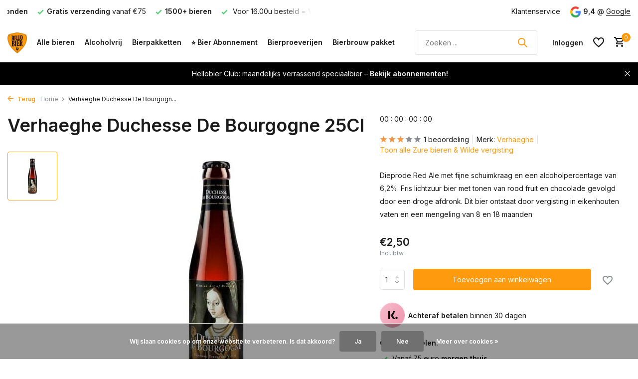

--- FILE ---
content_type: text/html;charset=utf-8
request_url: https://www.hellobier.nl/duchesse-de-bourgogne-25cl.html
body_size: 15385
content:
<!DOCTYPE html>
<html lang="nl">
  <head>
    
<script type="text/javascript">
   window.dataLayer = window.dataLayer || [];
   dataLayer.push({
            ecomm_prodid: "124658911",
      ecomm_prodid_adwords: "248238913",
      ecomm_pname: "Verhaeghe Duchesse De Bourgogne 25Cl ",
      ecomm_category: "Zure bieren &amp; Wilde vergisting",
      ecomm_pagetype: "product",
      ecomm_totalvalue: 2.5
                                   
             
      });
      
</script>

    <meta charset="utf-8"/>
<!-- [START] 'blocks/head.rain' -->
<!--

  (c) 2008-2026 Lightspeed Netherlands B.V.
  http://www.lightspeedhq.com
  Generated: 29-01-2026 @ 09:28:38

-->
<link rel="canonical" href="https://www.hellobier.nl/duchesse-de-bourgogne-25cl.html"/>
<link rel="alternate" href="https://www.hellobier.nl/index.rss" type="application/rss+xml" title="Nieuwe producten"/>
<link href="https://cdn.webshopapp.com/assets/cookielaw.css?2025-02-20" rel="stylesheet" type="text/css"/>
<meta name="robots" content="noodp,noydir"/>
<meta name="google-site-verification" content="yfBmzY-ZCKFKz1BsUkOWQ3OsLqTwAkQtlehXq2cIfoE"/>
<meta property="og:url" content="https://www.hellobier.nl/duchesse-de-bourgogne-25cl.html?source=facebook"/>
<meta property="og:site_name" content="Hellobier Webshop &amp; Bierwinkel in Veghel"/>
<meta property="og:title" content="Duchesse De Bourgogne Kopen?"/>
<meta property="og:description" content="Duchesse De Bourgogne 25Cl nu te bestellen bij Hellobier – unieke smaakbeleving van rood bruin. Snel bezorgd, geniet binnenkort al!"/>
<meta property="og:image" content="https://cdn.webshopapp.com/shops/317814/files/378268301/verhaeghe-verhaeghe-duchesse-de-bourgogne-25cl.jpg"/>
<script src="https://app.dmws.plus/shop-assets/317814/dmws-plus-loader.js?id=51d7deb6ab4b6d3ff3a141d32ebb52cd"></script>
<script>
!function(){var o=window.tdl=window.tdl||[];if(o.invoked)window.console&&console.error&&console.error("Tune snippet has been included more than once.");else{o.invoked=!0,o.methods=["init","identify","convert"],o.factory=function(n){return function(){var e=Array.prototype.slice.call(arguments);return e.unshift(n),o.push(e),o}};for(var e=0;e<o.methods.length;e++){var n=o.methods[e];o[n]=o.factory(n)}o.init=function(e){var n=document.createElement("script");n.type="text/javascript",n.async=!0,n.src="https://js.go2sdk.com/v2/tune.js";var t=document.getElementsByTagName("script")[0];t.parentNode.insertBefore(n,t),o.domain=e}}}();
tdl.init("https://go.klatsa.nl");
tdl.identify();
</script>
<script>
(function(w,d,s,l,i){w[l]=w[l]||[];w[l].push({'gtm.start':
new Date().getTime(),event:'gtm.js'});var f=d.getElementsByTagName(s)[0],
j=d.createElement(s),dl=l!='dataLayer'?'&l='+l:'';j.async=true;j.src=
'https://www.googletagmanager.com/gtm.js?id='+i+dl;f.parentNode.insertBefore(j,f);
})(window,document,'script','dataLayer','GTM-5NMFQRB6');
</script>
<!--[if lt IE 9]>
<script src="https://cdn.webshopapp.com/assets/html5shiv.js?2025-02-20"></script>
<![endif]-->
<!-- [END] 'blocks/head.rain' -->
    <title>Duchesse De Bourgogne Kopen? - Hellobier Webshop &amp; Bierwinkel in Veghel</title>
    <meta name="description" content="Duchesse De Bourgogne 25Cl nu te bestellen bij Hellobier – unieke smaakbeleving van rood bruin. Snel bezorgd, geniet binnenkort al!" />
    <meta name="keywords" content="rood bruin, sour, spontane vergisting," />
    <meta http-equiv="X-UA-Compatible" content="IE=edge">
    <meta name="viewport" content="width=device-width, initial-scale=1.0, maximum-scale=5.0, user-scalable=no">
    <meta name="apple-mobile-web-app-capable" content="yes">
    <meta name="apple-mobile-web-app-status-bar-style" content="black">

    <link rel="shortcut icon" href="https://cdn.webshopapp.com/shops/317814/themes/183812/v/2359396/assets/favicon.ico?20240628102150" type="image/x-icon" />
    <link rel="preconnect" href="https://fonts.gstatic.com" />
    <link rel="dns-prefetch" href="https://fonts.gstatic.com">
    <link rel="preconnect" href="https://fonts.googleapis.com">
		<link rel="dns-prefetch" href="https://fonts.googleapis.com">
		<link rel="preconnect" href="https://ajax.googleapis.com">
		<link rel="dns-prefetch" href="https://ajax.googleapis.com">
		<link rel="preconnect" href="https://cdn.webshopapp.com/">
		<link rel="dns-prefetch" href="https://cdn.webshopapp.com/">
    
                        <link rel="preload" href="https://fonts.googleapis.com/css2?family=Inter:wght@300;400;600&family=Inter:wght@600&display=swap" as="style" />
    <link rel="preload" href="https://cdn.webshopapp.com/shops/317814/themes/183812/assets/bootstrap-min.css?20260107162845" as="style" />
    <link rel="preload" href="https://cdn.webshopapp.com/shops/317814/themes/183812/assets/owl-carousel-min.css?20260107162845" as="style" />
    <link rel="preload" href="https://cdn.jsdelivr.net/npm/@fancyapps/ui/dist/fancybox.css" as="style" />
    <link rel="preload" href="https://cdn.webshopapp.com/assets/gui-2-0.css?2025-02-20" as="style" />
    <link rel="preload" href="https://cdn.webshopapp.com/assets/gui-responsive-2-0.css?2025-02-20" as="style" />
        	<link rel="preload" href="https://cdn.webshopapp.com/shops/317814/themes/183812/assets/icomoon-medium.ttf?20260107162845" as="font" crossorigin>
        <link rel="preload" href="https://cdn.webshopapp.com/shops/317814/themes/183812/assets/style.css?20260107162845" as="style" />
    <link rel="preload" href="https://cdn.webshopapp.com/shops/317814/themes/183812/assets/custom.css?20260107162845" as="style" />
    
    <script src="https://cdn.webshopapp.com/assets/jquery-1-9-1.js?2025-02-20"></script>
            <link rel="preload" href="https://cdn.webshopapp.com/shops/317814/themes/183812/assets/bootstrap-min.js?20260107162845" as="script">
    <link rel="preload" href="https://cdn.webshopapp.com/assets/gui.js?2025-02-20" as="script">
    <link rel="preload" href="https://cdn.webshopapp.com/assets/gui-responsive-2-0.js?2025-02-20" as="script">
    <link rel="preload" href="https://cdn.webshopapp.com/shops/317814/themes/183812/assets/scripts.js?20260107162845" as="script">
    <link rel="preload" href="https://cdn.webshopapp.com/shops/317814/themes/183812/assets/global.js?20260107162845" as="script">
    
    <meta property="og:title" content="Duchesse De Bourgogne Kopen?">
<meta property="og:type" content="website"> 
<meta property="og:site_name" content="Hellobier Webshop &amp; Bierwinkel in Veghel">
<meta property="og:url" content="https://www.hellobier.nl/">
<meta property="og:image" content="https://cdn.webshopapp.com/shops/317814/files/378268301/1000x1000x2/verhaeghe-verhaeghe-duchesse-de-bourgogne-25cl.jpg">
<meta name="twitter:title" content="Duchesse De Bourgogne Kopen?">
<meta name="twitter:description" content="Duchesse De Bourgogne 25Cl nu te bestellen bij Hellobier – unieke smaakbeleving van rood bruin. Snel bezorgd, geniet binnenkort al!">
<meta name="twitter:site" content="Hellobier Webshop &amp; Bierwinkel in Veghel">
<meta name="twitter:card" content="https://cdn.webshopapp.com/shops/317814/themes/183812/v/2359396/assets/logo.png?20240628102150">
<meta name="twitter:image" content="https://cdn.webshopapp.com/shops/317814/themes/183812/v/2359436/assets/share-image.jpg?20240628102150">
<script type="application/ld+json">
  [
        {
      "@context": "https://schema.org/",
      "@type": "BreadcrumbList",
      "itemListElement":
      [
        {
          "@type": "ListItem",
          "position": 1,
          "item": {
            "@id": "https://www.hellobier.nl/",
            "name": "Home"
          }
        },
                {
          "@type": "ListItem",
          "position": 2,
          "item":	{
            "@id": "https://www.hellobier.nl/duchesse-de-bourgogne-25cl.html",
            "name": "Verhaeghe Duchesse De Bourgogne 25Cl"
          }
        }              ]
    },
            {
      "@context": "https://schema.org/",
      "@type": "Product", 
      "name": "Verhaeghe Verhaeghe Duchesse De Bourgogne 25Cl",
      "url": "https://www.hellobier.nl/duchesse-de-bourgogne-25cl.html",
      "productID": "124658911",
            "brand": {
        "@type": "Brand",
        "name": "Verhaeghe"
      },
            "description": "Dieprode Red Ale met fijne schuimkraag en een alcoholpercentage van 6,2%. Fris lichtzuur bier met tonen van rood fruit en chocolade gevolgd door een droge afdronk. Dit bier ontstaat door vergisting in eikenhouten vaten en een mengeling van 8 en 18 maanden",      "image": [
            "https://cdn.webshopapp.com/shops/317814/files/378268301/1500x1500x2/verhaeghe-verhaeghe-duchesse-de-bourgogne-25cl.jpg"            ],
      "gtin13": "5411364151119",                  "offers": {
        "@type": "Offer",
        "price": "2.50",
        "url": "https://www.hellobier.nl/duchesse-de-bourgogne-25cl.html",
        "priceValidUntil": "2027-01-29",
        "priceCurrency": "EUR",
                "availability": "https://schema.org/InStock",
        "inventoryLevel": "15"
              }
      ,
      "aggregateRating": {
        "@type": "AggregateRating",
        "bestRating": "5",
        "worstRating": "1",
        "ratingValue": "3",
        "reviewCount": "1"
      },
      "review": [
                {
          "@type": "Review",
          "author": {
            "@type": "Person",
            "name": "Max kriek"
          },
          "datePublished": "2025-01-17",
          "description": "Zuur, maar ook heel erg fruitig, als je door het zurige heen proeft, een aangename smaak. Fruitige afdronk met een stevig zuurtje, en de nasmaak is droog en fruitig, met een bitter op de achtergrond. Fris en dorstlessend.",
          "name": "",
          "reviewRating": {
            "@type": "Rating",
            "bestRating": "5",
            "ratingValue": "3",
            "worstRating": "1"
          }
        }      ]
          },
        {
      "@context": "https://schema.org/",
      "@type": "Organization",
      "url": "https://www.hellobier.nl/",
      "name": "Hellobier Webshop &amp; Bierwinkel in Veghel",
      "legalName": "Hellobier Webshop &amp; Bierwinkel in Veghel",
      "description": "Duchesse De Bourgogne 25Cl nu te bestellen bij Hellobier – unieke smaakbeleving van rood bruin. Snel bezorgd, geniet binnenkort al!",
      "logo": "https://cdn.webshopapp.com/shops/317814/themes/183812/v/2359396/assets/logo.png?20240628102150",
      "image": "https://cdn.webshopapp.com/shops/317814/themes/183812/v/2359436/assets/share-image.jpg?20240628102150",
      "contactPoint": {
        "@type": "ContactPoint",
        "contactType": "Customer service",
        "telephone": ""
      },
      "address": {
        "@type": "PostalAddress",
        "streetAddress": "",
        "addressLocality": "",
        "postalCode": "",
        "addressCountry": "NL"
      }
      ,
      "aggregateRating": {
          "@type": "AggregateRating",
          "bestRating": "10",
          "worstRating": "1",
          "ratingValue": "9.4",
          "reviewCount": "169",
          "url":"https://g.page/r/CRJqIaigRRvyEAE/review"
      }
          },
    { 
      "@context": "https://schema.org/", 
      "@type": "WebSite", 
      "url": "https://www.hellobier.nl/", 
      "name": "Hellobier Webshop &amp; Bierwinkel in Veghel",
      "description": "Duchesse De Bourgogne 25Cl nu te bestellen bij Hellobier – unieke smaakbeleving van rood bruin. Snel bezorgd, geniet binnenkort al!",
      "author": [
        {
          "@type": "Organization",
          "url": "https://www.dmws.nl/",
          "name": "DMWS BV",
          "address": {
            "@type": "PostalAddress",
            "streetAddress": "Wilhelmina plein 25",
            "addressLocality": "Eindhoven",
            "addressRegion": "NB",
            "postalCode": "5611 HG",
            "addressCountry": "NL"
          }
        }
      ]
    }      ]
</script>    
    <link rel="stylesheet" href="https://fonts.googleapis.com/css2?family=Inter:wght@300;400;600&family=Inter:wght@600&display=swap" type="text/css">
    <link rel="stylesheet" href="https://cdn.webshopapp.com/shops/317814/themes/183812/assets/bootstrap-min.css?20260107162845" type="text/css">
    <link rel="stylesheet" href="https://cdn.webshopapp.com/shops/317814/themes/183812/assets/owl-carousel-min.css?20260107162845" type="text/css">
    <link rel="stylesheet" href="https://cdn.jsdelivr.net/npm/@fancyapps/ui/dist/fancybox.css" type="text/css">
    <link rel="stylesheet" href="https://cdn.webshopapp.com/assets/gui-2-0.css?2025-02-20" type="text/css">
    <link rel="stylesheet" href="https://cdn.webshopapp.com/assets/gui-responsive-2-0.css?2025-02-20" type="text/css">
    <link rel="stylesheet" href="https://cdn.webshopapp.com/shops/317814/themes/183812/assets/style.css?20260107162845" type="text/css">
    <link rel="stylesheet" href="https://cdn.webshopapp.com/shops/317814/themes/183812/assets/custom.css?20260107162845" type="text/css">
  </head>
  <body>
    <aside id="cart" class="sidebar d-flex cart palette-bg-white"><div class="heading d-none d-sm-block"><i class="icon-x close"></i><h3>Mijn winkelwagen</h3></div><div class="heading d-sm-none palette-bg-accent-light mobile"><i class="icon-x close"></i><h3>Mijn winkelwagen</h3></div><div class="filledCart d-none"><ul class="list-cart list-inline mb-0 scrollbar"></ul><div class="totals-wrap"><p data-cart="total">Totaal (<span class="length">0</span>) producten<span class="amount">€0,00</span></p><p data-cart="shipping" class="shipping d-none">Verzendkosten<span class="positive"><b>Gratis</b></span></p><p data-cart="vat">BTW<span>€0,00</span></p><p class="free-shipping">Shop nog voor <b class="amount">€75,00</b> en je bestelling wordt <b class="positive">Gratis</b> verzonden!</p><p class="total" data-cart="grand-total"><b>Totaalbedrag</b><span class="grey">Incl. btw</span><span><b>€0,00</b></span></p></div><div class="continue d-flex align-items-center"><a href="https://www.hellobier.nl/cart/" class="button solid cta">Ja, ik wil dit bestellen</a></div><div class="link">incl. statiegeld</div></div><p class="emptyCart align-items-center">U heeft geen artikelen in uw winkelwagen...</p><div class="bottom d-none d-sm-block"><div class="payments d-flex justify-content-center flex-wrap dmws-payments"></div></div></aside><aside id="sidereview" class="sidebar d-flex palette-bg-white"><div class="heading d-none d-sm-block"><i class="icon-x close"></i><h3>Schrijf je eigen review voor Verhaeghe Duchesse De Bourgogne 25Cl</h3></div><div class="heading d-sm-none palette-bg-white"><i class="icon-x close"></i><h3>Schrijf je eigen review voor Verhaeghe Duchesse De Bourgogne 25Cl</h3></div><form action="https://www.hellobier.nl/account/reviewPost/124658911/" method="post" id="form-review"><input type="hidden" name="key" value="e5d16b688c5ec5fdbaaa3f567b58fa0e"><label for="review-form-score">Hoeveel sterren geef jij ons?</label><div class="d-flex align-items-center stars-wrap"><div class="d-flex align-items-center stars"><i class="icon-star active" data-stars="1"></i><i class="icon-star active" data-stars="2"></i><i class="icon-star active" data-stars="3"></i><i class="icon-star active" data-stars="4"></i><i class="icon-star active" data-stars="5"></i></div><span data-message="1" style="display: none;">Maar 1 ster?</span><span data-message="2" style="display: none;">Mehhh, 2 sterren...</span><span data-message="3" style="display: none;">Middelmatig... 3 sterren</span><span data-message="4" style="display: none;">Yeah 4 sterren</span><span data-message="5">YEAH geweldig: 5 sterren!</span></div><select id="review-form-score" name="score"><option value="1">1 Ster</option><option value="2">2 Ster(ren)</option><option value="3">3 Ster(ren)</option><option value="4">4 Ster(ren)</option><option value="5" selected="selected">5 Ster(ren)</option></select><div><label for="review-form-name">Naam *</label><input id="review-form-name" type="text" name="name" value="" required placeholder="Naam"></div><div><label for="review-form-email">E-mail * <span>Uw e-mailadres wordt niet gepubliceerd.</span></label><input id="review-form-email" type="text" name="email" value="" required placeholder="E-mail"></div><div><label for="review-form-review">Bericht *</label><textarea id="review-form-review" class="" name="review" required placeholder="Beoordelen"></textarea></div><button type="submit" class="button">Verstuur</button></form></aside><header id="variant-1" class="d-none d-md-block sticky"><div class="topbar palette-bg-white"><div class="container"><div class="row align-items-center justify-content-between"><div class="col-6 col-lg-5 col-xl-6"><div class="usp" data-total="3"><div class="list"><div class="item"><i class="icon-check"></i> Voor 16.00u besteld = <b>Vandaag verzonden</b></div><div class="item"><i class="icon-check"></i><b>Gratis verzending</b> vanaf €75</div><div class="item"><i class="icon-check"></i><b>1500+ bieren</b></div></div></div></div><div class="col-6 col-lg-7 col-xl-6 d-flex justify-content-end right"><div><a href="/service">Klantenservice</a></div><div class="review-widget"><img class="lazy" src="https://cdn.webshopapp.com/shops/317814/themes/183812/assets/lazy-preload.jpg?20260107162845" data-src="https://cdn.webshopapp.com/shops/317814/themes/183812/assets/review-widget.png?20251229092159" alt="Review Logo" height="22" width="22" /><b>9,4</b><span class="d-none d-lg-inline"> @ <a href="https://maps.app.goo.gl/5qjkxhGZqUmUqWom9" target="_blank">Google</a></span></div></div></div></div></div><div class="sticky"><div class="overlay palette-bg-white"></div><div class="mainbar palette-bg-white shadow"><div class="container"><div class="row align-items-center justify-content-between"><div class="col-12 d-flex align-items-center justify-content-between"><a href="https://www.hellobier.nl/" title="Speciaalbier, Bierpakket &amp; Bierproeverijen" class="logo nf"><img src="https://cdn.webshopapp.com/shops/317814/themes/183812/v/2359396/assets/logo.png?20240628102150" alt="Speciaalbier, Bierpakket &amp; Bierproeverijen" width="200" height="70" /></a><ul class="d-none d-md-block list-inline mb-0 navigation"><li class="list-inline-item "><a class="itemLink" href="https://www.hellobier.nl/bieren/" title="Alle bieren" >Alle bieren</a></li><li class="list-inline-item "><a class="itemLink" href="https://www.hellobier.nl/bieren/alcoholvrij-alcoholarm/" title="Alcoholvrij" >Alcoholvrij</a></li><li class="list-inline-item "><a class="itemLink" href="https://www.hellobier.nl/bierpakketten/" title="Bierpakketten" >Bierpakketten</a></li><li class="list-inline-item "><a class="itemLink" href="https://www.hellobier.nl/bier-abonnement/" title="⭐ Bier Abonnement" >⭐ Bier Abonnement</a></li><li class="list-inline-item "><a class="itemLink" href="https://www.hellobier.nl/bierproeverijen/" title="Bierproeverijen" >Bierproeverijen</a></li><li class="list-inline-item "><a class="itemLink" href="https://www.hellobier.nl/zelf-bier-brouwen/bierbrouw-pakketten/" title="Bierbrouw pakket" >Bierbrouw pakket</a></li></ul><form action="https://www.hellobier.nl/search/" method="get" role="search" class="formSearch search-form default"><input type="text" name="q" autocomplete="off" value="" aria-label="Zoeken" placeholder="Zoeken ..." /><i class="icon-x"></i><button type="submit" class="search-btn" title="Zoeken"><i class="icon-search"></i></button><div class="search-results palette-bg-white"><div class="heading">Zoekresultaten voor '<span></span>'</div><ul class="list-inline list-results"></ul><ul class="list-inline list-products"></ul><a href="#" class="all">Bekijk alle resultaten</a><div class="suggestions">
          Meest gezocht:                                    <a href="https://www.hellobier.nl/belgische-bierpakket.html">Belgisch bierpakket</a><a href="https://www.hellobier.nl/bier-adventskalender.html">Bier adventskalender</a><a href="https://www.hellobier.nl/hellobier-ipa-bierpakket.html">IPA bierpakket</a><a href="https://www.hellobier.nl/bierproeverijen/">Bierproeverij thuis</a><a href="https://www.hellobier.nl/alcoholvrij-en-alcoholarm-bierpakket.html">Alcoholvrij bierpakket</a></div></div></form><div class="wrap-cart d-flex align-items-center"><div class="drop-down with-overlay account login"><div class="current"><a href="https://www.hellobier.nl/account/login/" aria-label="Mijn account" class="nf"><span class="d-lg-none"><i class="icon-account"></i></span><span class="d-none d-lg-block">Inloggen</span></a></div><div class="drop shadow d-none d-md-block"><ul class="list-inline mb-0"><li><i class="icon-check"></i> Spaar automatisch voor <b>korting</b></li><li><i class="icon-check"></i> €1 is 1 punt, bij 100 punten <b>€5 kassakorting</b></li><li><i class="icon-check"></i> Verlanglijstje opslaan & <b>sneller afrekenen</b></li></ul><div class="d-flex align-items-center justify-content-between"><a href="https://www.hellobier.nl/account/login/" class="button">Inloggen</a><span>Nieuw? <a href="https://www.hellobier.nl/account/register/">Account aanmaken &amp; spaar automatisch voor korting</a></span></div></div></div><div class="drop-down with-overlay account wishlist"><div class="current"><a href="https://www.hellobier.nl/account/login/" aria-label="Verlanglijst" class="nf"><span class="fs0">Verlanglijst</span><i class="icon-wishlist"></i></a></div><div class="drop shadow d-none d-md-block"><h4>Geen producten op verlanglijst...</h4><p>Log in en voeg producten toe door op het <i class="icon-wishlist"></i> icoon te klikken.</p><div class="d-flex align-items-center justify-content-between"><a href="https://www.hellobier.nl/account/login/" class="button">Inloggen</a><span>Nieuw? <a href="https://www.hellobier.nl/account/register/">Account aanmaken &amp; spaar automatisch voor korting</a></span></div></div></div><a href="https://www.hellobier.nl/cart/" class="pos-r cart nf"><i class="icon-cart"></i><span class="count">0</span></a></div></div></div></div></div></div><div class="spacetop"></div><div class="announcement hide"><div class="container"><div class="row"><div class="col-12 d-flex align-items-center justify-content-center pos-r"><p class="mb-0"><a href="https://www.hellobier.nl/bier-abonnement/">Hellobier Club: maandelijks verrassend speciaalbier – <b><u>Bekijk abonnementen!</u></b></a></p><i class="icon-x"></i></div></div></div></div></header><header id="mobile-variant-4" class="d-md-none mobile-header sticky"><div class="overlay palette-bg-white"></div><div class="top shadow palette-bg-white"><div class="container"><div class="row"><div class="col-12 d-flex align-items-center justify-content-between"><div class="d-md-none mobile-menu"><i class="icon-menu"></i><div class="menu-wrapper"><div class="d-flex align-items-center justify-content-between heading palette-bg-accent-light"><span>Menu</span><i class="icon-x"></i></div><ul class="list-inline mb-0 palette-bg-white"><li><a href="https://www.hellobier.nl/bieren/" title="Alle bieren" >Alle bieren</a></li><li><a href="https://www.hellobier.nl/bieren/alcoholvrij-alcoholarm/" title="Alcoholvrij" >Alcoholvrij</a></li><li><a href="https://www.hellobier.nl/bierpakketten/" title="Bierpakketten" >Bierpakketten</a></li><li><a href="https://www.hellobier.nl/bier-abonnement/" title="⭐ Bier Abonnement" >⭐ Bier Abonnement</a></li><li><a href="https://www.hellobier.nl/bierproeverijen/" title="Bierproeverijen" >Bierproeverijen</a></li><li><a href="https://www.hellobier.nl/zelf-bier-brouwen/bierbrouw-pakketten/" title="Bierbrouw pakket" >Bierbrouw pakket</a></li><li class="categories"><a href="https://www.hellobier.nl/catalog/" data-title="bieren">Bieren</a><div class="back">Terug naar <span></span></div><ul><li class=""><a href="https://www.hellobier.nl/nieuw/" class="nf" data-title="nieuw">Nieuw</a></li><li class="has-sub "><a href="https://www.hellobier.nl/bieren/" class="nf" data-title="bieren">Bieren<i class="icon-chevron-down"></i></a><ul class="sub"><li class=""><a href="https://www.hellobier.nl/bieren/blond/" data-title="blond">Blond</a></li><li class=""><a href="https://www.hellobier.nl/bieren/ipa/" data-title="ipa">IPA</a></li><li class=""><a href="https://www.hellobier.nl/bieren/tripel/" data-title="tripel">Tripel</a></li><li class=""><a href="https://www.hellobier.nl/bieren/wit-weizen/" data-title="wit &amp; weizen">Wit &amp; Weizen</a></li><li class=""><a href="https://www.hellobier.nl/bieren/barrel-aged-infused/" data-title="barrel aged &amp; infused">Barrel Aged &amp; Infused</a></li><li class=""><a href="https://www.hellobier.nl/bieren/saison-farmhouse-ale/" data-title="saison &amp; farmhouse ale">Saison &amp; Farmhouse Ale</a></li><li class=""><a href="https://www.hellobier.nl/bieren/dubbel/" data-title="dubbel">Dubbel</a></li><li class=""><a href="https://www.hellobier.nl/bieren/lager-pils/" data-title="lager &amp; pils">Lager &amp; Pils</a></li><li class=""><a href="https://www.hellobier.nl/bieren/stout-porter/" data-title="stout &amp; porter">Stout &amp; Porter</a></li><li class=""><a href="https://www.hellobier.nl/bieren/quadrupel-barleywine/" data-title="quadrupel &amp; barleywine">Quadrupel &amp; Barleywine</a></li><li class=""><a href="https://www.hellobier.nl/bieren/fruitbier/" data-title="fruitbier">Fruitbier</a></li><li class=""><a href="https://www.hellobier.nl/bieren/zure-bieren-wilde-vergisting/" data-title="zure bieren &amp; wilde vergisting">Zure bieren &amp; Wilde vergisting</a></li><li class=""><a href="https://www.hellobier.nl/bieren/amber/" data-title="amber">Amber</a></li><li class=""><a href="https://www.hellobier.nl/bieren/grand-cru/" data-title="grand cru">Grand Cru</a></li><li class=""><a href="https://www.hellobier.nl/bieren/alcoholvrij-alcoholarm/" data-title="alcoholvrij &amp; alcoholarm">Alcoholvrij &amp; Alcoholarm</a></li><li class=""><a href="https://www.hellobier.nl/bieren/cider-kopen/" data-title="cider kopen">Cider kopen</a></li><li class=""><a href="https://www.hellobier.nl/bieren/bokbier/" data-title="bokbier">Bokbier</a></li><li class=""><a href="https://www.hellobier.nl/bieren/rookbier/" data-title="rookbier">Rookbier</a></li><li class=""><a href="https://www.hellobier.nl/bieren/winterbier/" data-title="winterbier">Winterbier</a></li><li class=""><a href="https://www.hellobier.nl/bieren/glutenvrij/" data-title="glutenvrij">Glutenvrij</a></li><li class=""><a href="https://www.hellobier.nl/bieren/overig/" data-title="overig">Overig</a></li></ul></li><li class=""><a href="https://www.hellobier.nl/speciaalbier-aanbiedingen/" class="nf" data-title="speciaalbier aanbiedingen">Speciaalbier aanbiedingen</a></li><li class=""><a href="https://www.hellobier.nl/75-cl-en-groter/" class="nf" data-title="75 cl en groter ">75 cl en groter </a></li><li class="has-sub "><a href="https://www.hellobier.nl/bierpakketten/" class="nf" data-title="bierpakketten">Bierpakketten<i class="icon-chevron-down"></i></a><ul class="sub"><li class=""><a href="https://www.hellobier.nl/bierpakketten/zakelijk/" data-title="zakelijk">Zakelijk</a></li></ul></li><li class=""><a href="https://www.hellobier.nl/bier-abonnement/" class="nf" data-title="bier abonnement">Bier Abonnement</a></li><li class=""><a href="https://www.hellobier.nl/bierproeverijen/" class="nf" data-title="bierproeverijen">Bierproeverijen</a></li><li class=""><a href="https://www.hellobier.nl/dutch-beer-challenge-2024/" class="nf" data-title="dutch beer challenge 2024">Dutch Beer Challenge 2024</a></li><li class=""><a href="https://www.hellobier.nl/black-friday/" class="nf" data-title="black friday">Black Friday</a></li><li class=""><a href="https://www.hellobier.nl/bierspellen/" class="nf" data-title="bierspellen">Bierspellen</a></li></ul></li></ul></div></div><a href="https://www.hellobier.nl/" title="Speciaalbier, Bierpakket &amp; Bierproeverijen" class="logo nf"><img src="https://cdn.webshopapp.com/shops/317814/themes/183812/v/2359396/assets/logo.png?20240628102150" alt="Speciaalbier, Bierpakket &amp; Bierproeverijen" width="200" height="70" /></a><div class="review-widget"><img class="lazy" src="https://cdn.webshopapp.com/shops/317814/themes/183812/assets/lazy-preload.jpg?20260107162845" data-src="https://cdn.webshopapp.com/shops/317814/themes/183812/assets/review-widget.png?20251229092159" alt="Review Logo" height="22" width="22" /><b>9,4</b><span class="d-none d-lg-inline"> @ <a href="https://maps.app.goo.gl/5qjkxhGZqUmUqWom9" target="_blank">Google</a></span></div><div class="wrap-cart d-flex align-items-center"><div class="drop-down with-overlay account login"><div class="current"><a href="https://www.hellobier.nl/account/login/" aria-label="Mijn account" class="nf"><span class="d-lg-none"><i class="icon-account"></i></span><span class="d-none d-lg-block">Inloggen</span></a></div><div class="drop shadow d-none d-md-block"><ul class="list-inline mb-0"><li><i class="icon-check"></i> Spaar automatisch voor <b>korting</b></li><li><i class="icon-check"></i> €1 is 1 punt, bij 100 punten <b>€5 kassakorting</b></li><li><i class="icon-check"></i> Verlanglijstje opslaan & <b>sneller afrekenen</b></li></ul><div class="d-flex align-items-center justify-content-between"><a href="https://www.hellobier.nl/account/login/" class="button">Inloggen</a><span>Nieuw? <a href="https://www.hellobier.nl/account/register/">Account aanmaken &amp; spaar automatisch voor korting</a></span></div></div></div><div class="drop-down with-overlay account wishlist"><div class="current"><a href="https://www.hellobier.nl/account/login/" aria-label="Verlanglijst" class="nf"><span class="fs0">Verlanglijst</span><i class="icon-wishlist"></i></a></div><div class="drop shadow d-none d-md-block"><h4>Geen producten op verlanglijst...</h4><p>Log in en voeg producten toe door op het <i class="icon-wishlist"></i> icoon te klikken.</p><div class="d-flex align-items-center justify-content-between"><a href="https://www.hellobier.nl/account/login/" class="button">Inloggen</a><span>Nieuw? <a href="https://www.hellobier.nl/account/register/">Account aanmaken &amp; spaar automatisch voor korting</a></span></div></div></div><a href="https://www.hellobier.nl/cart/" class="pos-r cart nf"><i class="icon-cart"></i><span class="count">0</span></a></div></div></div></div></div><div class="sub palette-bg-white shadow"><div class="container"><div class="row align-items-center justify-content-between"><div class="col-12"><div class="search-m big"></div><div class="usp" data-total="3"><div class="list"><div class="item"><i class="icon-check"></i> Voor 16.00u besteld = <b>Vandaag verzonden</b></div><div class="item"><i class="icon-check"></i><b>Gratis verzending</b> vanaf €75</div><div class="item"><i class="icon-check"></i><b>1500+ bieren</b></div></div></div></div></div></div></div><div class="announcement hide"><div class="container"><div class="row"><div class="col-12 d-flex align-items-center justify-content-center pos-r"><p class="mb-0"><a href="https://www.hellobier.nl/bier-abonnement/">Hellobier Club: maandelijks verrassend speciaalbier – <b><u>Bekijk abonnementen!</u></b></a></p><i class="icon-x"></i></div></div></div></div></header><nav class="breadcrumbs"><div class="container"><div class="row"><div class="col-12"><ol class="d-flex align-items-center flex-wrap"><li class="accent"><a href="javascript: history.go(-1)"><i class="icon-arrow"></i> Terug</a></li><li class="item icon"><a href="https://www.hellobier.nl/">Home <i class="icon-chevron-down"></i></a></li><li class="item">Verhaeghe Duchesse De Bourgogn...</li></ol></div></div></div></nav><div class="popup custom images"><div class="container"><div class="wrap d-flex"><i class="icon-x"></i><div class="content"><div class="slider"><div class="image d-flex align-items-center justify-content-center"><img 
                   alt="Verhaeghe Verhaeghe Duchesse De Bourgogne 25Cl"
                   title="Verhaeghe Verhaeghe Duchesse De Bourgogne 25Cl"
                   class="lazy"
                   src="https://cdn.webshopapp.com/shops/317814/themes/183812/assets/lazy-preload.jpg?20260107162845"
                   data-src="https://cdn.webshopapp.com/shops/317814/files/378268301/1280x1000x3/verhaeghe-verhaeghe-duchesse-de-bourgogne-25cl.jpg"
                   data-srcset="https://cdn.webshopapp.com/shops/317814/files/378268301/1280x1000x3/verhaeghe-verhaeghe-duchesse-de-bourgogne-25cl.jpg 1x, https://cdn.webshopapp.com/shops/317814/files/378268301/2560x2000x3/verhaeghe-verhaeghe-duchesse-de-bourgogne-25cl.jpg 2x"
                   data-sizes="1280w"
                   width="1280"
                   height="1000"
                 /></div></div><h3>Verhaeghe Duchesse De Bourgogne 25Cl</h3><div class="link"><i class="icon-arrow"></i> Terug naar Product</div></div></div></div></div><article id="product"><div class="container"><div class="row content"><div class="col-12 col-md-6 col-lg-7"><h1 class="h1">Verhaeghe Duchesse De Bourgogne 25Cl</h1><div class="images d-flex fullwidth"><div class="thumbs d-none d-md-block"><div class="wrap"><div class="owl-carousel"><div class="item"><img 
                       alt="Verhaeghe Verhaeghe Duchesse De Bourgogne 25Cl"
                       title="Verhaeghe Verhaeghe Duchesse De Bourgogne 25Cl"
                       class="lazy"
                       src="https://cdn.webshopapp.com/shops/317814/themes/183812/assets/lazy-preload.jpg?20260107162845"
                       data-src="https://cdn.webshopapp.com/shops/317814/files/378268301/78x78x2/verhaeghe-verhaeghe-duchesse-de-bourgogne-25cl.jpg"
                       data-srcset="https://cdn.webshopapp.com/shops/317814/files/378268301/78x78x2/verhaeghe-verhaeghe-duchesse-de-bourgogne-25cl.jpg 1x, https://cdn.webshopapp.com/shops/317814/files/378268301/156x156x2/verhaeghe-verhaeghe-duchesse-de-bourgogne-25cl.jpg 2x"
                       data-sizes="78w"
                       width="78"
                       height="78"
                     /></div></div></div></div><div class="images-wrap"><label id="dmws-p_w8fmq1-preorder-label-124658911" class="label prod-card__badge product-label custom-label productlabel" data-url="https://www.hellobier.nl/duchesse-de-bourgogne-25cl.html?id=248238913&format=json" style="display:none">Pre-order</label><label id="dmws-p_w8fmq1-preorder-label-124658911" class="label prod-card__badge product-label custom-label productlabel" data-url="https://www.hellobier.nl/duchesse-de-bourgogne-25cl.html?id=248238913&format=json" style="display:none">Pre-order</label><div class="slider"><div class="image d-flex align-items-center justify-content-center"><img 
                       alt="Verhaeghe Verhaeghe Duchesse De Bourgogne 25Cl"
                       title="Verhaeghe Verhaeghe Duchesse De Bourgogne 25Cl"
                       class="lazy"
                       src="https://cdn.webshopapp.com/shops/317814/themes/183812/assets/lazy-preload.jpg?20260107162845"
                       data-src="https://cdn.webshopapp.com/shops/317814/files/378268301/600x465x3/verhaeghe-verhaeghe-duchesse-de-bourgogne-25cl.jpg"
                       data-srcset="https://cdn.webshopapp.com/shops/317814/files/378268301/600x465x3/verhaeghe-verhaeghe-duchesse-de-bourgogne-25cl.jpg 1x, https://cdn.webshopapp.com/shops/317814/files/378268301/1200x930x3/verhaeghe-verhaeghe-duchesse-de-bourgogne-25cl.jpg 2x"
                       data-sizes="600w"
                       width="600"
                       height="465"
                     /></div></div></div></div><div class="tabs d-none d-md-block"><ul class="d-none d-md-flex align-items-center flex-wrap nav"><li><a href="#description" class="active">Productomschrijving</a></li><li class="review"><a href="#reviews">Reviews</a></li></ul><div id="description" class="description"><b class="d-md-none">Productomschrijving<i class="icon-chevron-down d-md-none"></i></b><div class="main">Verhaeghe Duchesse De Bourgogne 25Cl is een speciaalbier dat indruk maakt. Dieprode Red Ale met fijne schuimkraag en een alcoholpercentage van 6,2%. Verhaeghe Duchesse De Bourgogne 25Cl is een speciaalbier met unieke kenmerken, geliefd bij bierliefhebbers om zijn uitgesproken karakter. Een bier met karakter, gemaakt voor liefhebbers van fris en fruitig bieren. Bestel dit unieke bier nu bij Hellobier en ervaar het zelf!</div></div></div></div><div class="col-12 col-md-6 col-lg-5 sidebar"><div class="column-wrap sticky"><div id="dmws-p_86bzemcp6-promobar"><span id="dmws-p_86bzemcp6_text"></span><div id="dmws-p_86bzemcp6_countdown"><span class="countdown-val days"><span class="countdown-val-char">0</span><span class="countdown-val-char">0</span></span><span class="countdown-dots"> : </span><span class="countdown-val hours"><span class="countdown-val-char">0</span><span class="countdown-val-char">0</span></span><span class="countdown-dots"> : </span><span class="countdown-val minutes"><span class="countdown-val-char">0</span><span class="countdown-val-char">0</span></span><span class="countdown-dots"> : </span><span class="countdown-val seconds"><span class="countdown-val-char">0</span><span class="countdown-val-char">0</span></span></div></div><div class="meta d-flex align-items-center flex-wrap"><a href="#reviews" class="d-flex"><div class="stars"><i class="icon-star gold"></i><i class="icon-star gold"></i><i class="icon-star gold"></i><i class="icon-star"></i><i class="icon-star"></i></div>
   1 beoordeling</a><span class="brand">Merk: <a href="https://www.hellobier.nl/brands/verhaeghe/">Verhaeghe</a></span><a href="https://www.hellobier.nl/bieren/zure-bieren-wilde-vergisting/" class="link">Toon alle Zure bieren &amp; Wilde vergisting</a></div><div class="short-desc">Dieprode Red Ale met fijne schuimkraag en een alcoholpercentage van 6,2%. Fris lichtzuur bier met tonen van rood fruit en chocolade gevolgd door een droge afdronk. Dit bier ontstaat door vergisting in eikenhouten vaten en een mengeling van 8 en 18 maanden</div><div class="custom-product-configure"></div><form action="https://www.hellobier.nl/cart/add/248238913/" id="product_configure_form" method="post" class="openCart custom"><input type="hidden" name="bundle_id" id="product_configure_bundle_id" value=""><div class="price"><div class="d-flex align-items-center flex-wrap"><span class="current">€2,50</span></div><div class="vat">Incl. btw</div></div><div class="actions d-flex align-items-center"><label class="d-none" for="qty-124658911">Aantal</label><input type="number" name="quantity" data-field="quantity" value="1" min="1" id="qty-124658911" /><div id="dmws-p_w8fmq1-preorder-button-data-124658911" data-text="Pre-order" data-url="https://www.hellobier.nl/duchesse-de-bourgogne-25cl.html?id=248238913&format=json"></div><div id="dmws-p_w8fmq1-preorder-button-data-124658911" data-text="Pre-order" data-url="https://www.hellobier.nl/duchesse-de-bourgogne-25cl.html?id=248238913&format=json"></div><a href="javascript:;" onclick="$('#product_configure_form').submit();" class="button cta solid" aria-label="Toevoegen">Toevoegen aan winkelwagen</a><a href="https://www.hellobier.nl/account/login/" class="add-to-wishlist" aria-label="Verlanglijst"><i class="icon-wishlist"></i></a></div></form><p id="dmws-p_w8fmq1-preorder-levertijd" data-url="https://www.hellobier.nl/duchesse-de-bourgogne-25cl.html?id=248238913&format=json" style="display:none"><svg width="18" height="17" viewBox="0 0 18 17" fill="none" xmlns="http://www.w3.org/2000/svg"><path d="M9.05341 0.25C4.49749 0.25 0.803406 3.94409 0.803406 8.5C0.803406 13.0559 4.49749 16.75 9.05341 16.75C13.6093 16.75 17.3034 13.0559 17.3034 8.5C17.3034 3.94409 13.6093 0.25 9.05341 0.25ZM9.05341 15.3504C5.27093 15.3504 2.20296 12.2825 2.20296 8.5C2.20296 4.71752 5.27093 1.64955 9.05341 1.64955C12.8359 1.64955 15.9039 4.71752 15.9039 8.5C15.9039 12.2825 12.8359 15.3504 9.05341 15.3504Z" fill="#929292"/><path d="M12.2705 10.8313L9.64452 8.93274V4.37498C9.64452 4.29396 9.57823 4.22766 9.4972 4.22766H8.61143C8.53041 4.22766 8.46411 4.29396 8.46411 4.37498V9.44652C8.46411 9.4944 8.48621 9.5386 8.52488 9.56622L11.5708 11.7871C11.637 11.835 11.7291 11.8202 11.777 11.7558L12.3037 11.0376C12.3516 10.9695 12.3368 10.8774 12.2705 10.8313Z" fill="#929292"/></svg>
		Verwachte levertijd<strong></strong></p><p id="dmws-p_w8fmq1-preorder-levertijd" data-url="https://www.hellobier.nl/duchesse-de-bourgogne-25cl.html?id=248238913&format=json" style="display:none"><svg width="18" height="17" viewBox="0 0 18 17" fill="none" xmlns="http://www.w3.org/2000/svg"><path d="M9.05341 0.25C4.49749 0.25 0.803406 3.94409 0.803406 8.5C0.803406 13.0559 4.49749 16.75 9.05341 16.75C13.6093 16.75 17.3034 13.0559 17.3034 8.5C17.3034 3.94409 13.6093 0.25 9.05341 0.25ZM9.05341 15.3504C5.27093 15.3504 2.20296 12.2825 2.20296 8.5C2.20296 4.71752 5.27093 1.64955 9.05341 1.64955C12.8359 1.64955 15.9039 4.71752 15.9039 8.5C15.9039 12.2825 12.8359 15.3504 9.05341 15.3504Z" fill="#929292"/><path d="M12.2705 10.8313L9.64452 8.93274V4.37498C9.64452 4.29396 9.57823 4.22766 9.4972 4.22766H8.61143C8.53041 4.22766 8.46411 4.29396 8.46411 4.37498V9.44652C8.46411 9.4944 8.48621 9.5386 8.52488 9.56622L11.5708 11.7871C11.637 11.835 11.7291 11.8202 11.777 11.7558L12.3037 11.0376C12.3516 10.9695 12.3368 10.8774 12.2705 10.8313Z" fill="#929292"/></svg>
		Verwachte levertijd<strong></strong></p><div class="custom-product-related related pt-0"></div><div class="payment d-flex align-items-center"><img class="lazy" src="https://cdn.webshopapp.com/shops/317814/themes/183812/assets/lazy-preload.jpg?20260107162845" data-src="https://cdn.webshopapp.com/shops/317814/themes/183812/v/2363456/assets/payment.png?20240703175822" alt="Payment" width="70" height="20" /><div class="text"><b>Achteraf betalen</b> binnen 30 dagen</div></div><div class="usps"><b>Onze voordelen:</b><ul><li><i class="icon-check"></i>Vanaf 75 euro <b>morgen thuis</b></li><li><i class="icon-check"></i>Werkdagen voor 16.00u besteld <b>vandaag verzonden</b></li><li><i class="icon-check"></i>Klantenbeoordeling <b>★★★★★ (9,4/10)</b></li></ul></div><div class="d-flex align-items-center"><div class="check"><label for="add-compare-124658911" class="compare d-flex align-center"><input class="compare-check" id="add-compare-124658911" type="checkbox" value="" data-add-url="https://www.hellobier.nl/compare/add/248238913/" data-del-url="https://www.hellobier.nl/compare/delete/248238913/" data-id="124658911" ><span class="checkmark"></span><i class="icon-check"></i> Vergelijk
        </label></div><div class="share"><ul class="d-flex align-items-center"><li class="mail"><a href="/cdn-cgi/l/email-protection#[base64]"><i class="icon-email"></i></a></li><li class="fb"><a onclick="return !window.open(this.href,'Verhaeghe Duchesse De Bourgogne 25Cl', 'width=500,height=500')" target="_blank" rel="noopener" href="https://www.facebook.com/sharer/sharer.php?u=https://www.hellobier.nl/duchesse-de-bourgogne-25cl.html"><i class="icon-facebook"></i></a></li><li class="tw"><a onclick="return !window.open(this.href,'Verhaeghe Duchesse De Bourgogne 25Cl', 'width=500,height=500')" target="_blank" rel="noopener" href="https://twitter.com/home?status=https://www.hellobier.nl/duchesse-de-bourgogne-25cl.html"><i class="icon-twitter"></i></a></li><li class="whatsapp"><a href="https://api.whatsapp.com/send?text=Verhaeghe Duchesse De Bourgogne 25Cl%3A+https://www.hellobier.nl/duchesse-de-bourgogne-25cl.html" target="_blank" rel="noopener"><i class="icon-whatsapp"></i></a></li><li class="pinterest"><a onclick="return !window.open(this.href,'Verhaeghe Duchesse De Bourgogne 25Cl', 'width=500,height=500')" target="_blank" rel="noopener" href="https://pinterest.com/pin/create/button/?url=https://www.hellobier.nl/duchesse-de-bourgogne-25cl.html&description=Dieprode Red Ale met fijne schuimkraag en een alcoholpercentage van 6,2%. Fris lichtzuur bier met tonen van rood fruit en chocolade gevolgd door een droge afdronk. Dit bier ontstaat door vergisting in eikenhouten vaten en een mengeling van 8 en 18 maanden"><i class="icon-pinterest"></i></a></li></ul><div class="text d-flex align-items-center"><i class="icon-share"></i> Delen</div></div></div><div id="dmws-p_w8g9mx-productpage-contact-box"><div><div class="img-wrap"><img src="" alt="Heb je een vraag over dit product?" /></div><div class="content"><h3>Heb je een vraag over dit product?</h3><p>Job, onze gecertificeerde biersommelier,  helpt je graag verder!</p><button class="btn button dmws-f_popup--link" data-dmws-f-popup="#dmws-p_w8g9mx-popup-contact">Stuur je berichtje</button></div></div></div><div id="dmws-p_w8g9mx-popup-contact" class="dmws-f_popup" style="display: none;"><div class="dmws-p_w8g9mx-popup-form-container"><h3>Stel een vraag over dit product</h3><form action="https://www.hellobier.nl/service/contactPost/" method="post" class="form-contact dmws-p_w8g9mx-popup-form"><input type="hidden" name="key" value="e5d16b688c5ec5fdbaaa3f567b58fa0e"><input type="text" name="url" value="" placeholder="URL" class="gui-hide"><div><div class="field"><label for="gui-form-subject">Product<span>*</span></label><div class="input done"><input type="text" id="gui-form-subject" name="subject" placeholder="Product" value="Verhaeghe Duchesse De Bourgogne 25Cl" required><i class="dmws-p_icon-check"><svg width="15" height="12" viewBox="0 0 15 12" fill="none" xmlns="http://www.w3.org/2000/svg"><path d="M14.842 0.938915L13.9999 0.0856423C13.8727 -0.0341153 13.7323 -0.0939941 13.5788 -0.0939941C13.4253 -0.0939941 13.2962 -0.0341153 13.1915 0.0856423H13.1466L5.39958 8.0906C5.34713 8.13563 5.27971 8.15814 5.19731 8.15814C5.11492 8.15814 5.04749 8.13563 4.99504 8.0906L1.8514 4.68865L1.79536 4.64374C1.6756 4.53883 1.53716 4.48638 1.38004 4.48638C1.22292 4.48638 1.09561 4.53883 0.998131 4.64374L0.144858 5.44096C0.0998288 5.51593 0.0642608 5.58886 0.0381537 5.65976C0.0120465 5.73066 -0.00100708 5.78862 -0.00100708 5.83365C-0.00100708 5.8861 0.0120465 5.95353 0.0381537 6.03592C0.0642608 6.11831 0.0998288 6.18574 0.144858 6.23819L0.302219 6.44046L4.79313 11.2906C4.84558 11.3357 4.90175 11.3712 4.96163 11.3973C5.02151 11.4235 5.10007 11.4365 5.19731 11.4365C5.27228 11.4365 5.34521 11.4235 5.41611 11.3973C5.48701 11.3712 5.5488 11.3357 5.60149 11.2906L14.8416 1.73614C14.9465 1.61638 14.999 1.47794 14.999 1.32082C14.999 1.1637 14.9465 1.0364 14.8416 0.938915H14.842Z" fill="black"/></svg></i></div></div></div><div class="double"><div class="field"><label for="gui-form-name">Je naam<span>*</span></label><div class="input"><input type="text" id="gui-form-name" name="name" placeholder="Naam" required></div></div><div class="field"><label for="gui-form-email">Je e-mailadres<span>*</span></label><div class="input"><input type="email" id="gui-form-email" name="email" placeholder="E-mailadres" required></div><p class="error" style="display:none">E-mailadres is onjuist</p><p class="extra">We reageren op dit e-mailadres</p></div></div><div><label for="gui-form-message">Vraag<span>*</span></label><div class="input"><textarea id="gui-form-message" name="message" placeholder="Stel hier je vraag over dit product" required></textarea></div></div><div class="submit"><span>* Verplichte velden</span><button class="btn button" type="submit" href="javascript:;">Verzenden</button></div><input type="submit" class="gui-hide"></form></div><div class="dmws-p_w8g9mx-popup-form-submitted" style="display: none;"><i class="dmws-p_w8g9mx-popup-form-submitted-icon"><svg width="16" height="12" viewBox="0 0 16 12" fill="none" xmlns="http://www.w3.org/2000/svg"><path d="M1 7L5 11L15 1" stroke="#059669" stroke-width="2" stroke-linecap="round" stroke-linejoin="round"/></svg></i><p><strong>Jouw vraag is verzonden</strong></p><p>We zullen je vraag zo snel mogelijk beantwoorden.</p><button class="btn button" onclick="$(this).closest('.dmws-f-active').removeClass('dmws-f-active');">Terug naar het product</button></div></div></div></div></div><div class="row"><div class="col-12 section reviews" id="reviews"><h3>Reviews<i class="icon-chevron-down d-md-none"></i></h3><div class="rating d-flex align-items-center"><div class="stars"><i class="icon-star gold"></i><i class="icon-star gold"></i><i class="icon-star gold"></i><i class="icon-star"></i><i class="icon-star"></i></div><span><strong>3</strong> / <sup>5</sup><span>Op basis van 1 reviews</span></span></div><div class="reviews-wrap"><ul class="list-comment d-flex" data-page="1"><li class="review"  data-page="1"><div class="rating d-flex align-items-center"><div class="stars"><i class="icon-star gold"></i><i class="icon-star gold"></i><i class="icon-star gold"></i><i class="icon-star"></i><i class="icon-star"></i></div><span><b>3</b> / <sup>5</sup></span></div><div class="review-by">Geplaatst door: <span>Max kriek</span><!--on 17 Januari 2025--></div><div class="content">Zuur, maar ook heel erg fruitig, als je door het zurige heen proeft, een aangename smaak. Fruitige afdronk met een stevig zuurtje, en de nasmaak is droog en fruitig, met een bitter op de achtergrond. Fris en dorstlessend.</div></li></ul></div><a href="javascript:;" class="button create-review">Schrijf je eigen review</a></div></div><div class="row"><div class="col-12 tags"><h3>Tags</h3><ul class="d-flex flex-wrap"><li><a href="https://www.hellobier.nl/tags/fris-en-fruitig/">Fris en Fruitig</a></li></ul></div></div></div></article><article class="lastviewed"><div class="container"><div class="d-flex justify-content-between pos-r"><h4 class="h3">Recent bekeken</h4></div><div class="row slider-recent-products scrollbar"><div class="product col-6 col-md-4 col-lg-3  variant-2" data-url="https://www.hellobier.nl/duchesse-de-bourgogne-25cl.html"><div class="wrap d-flex flex-column"><label id="dmws-p_w8fmq1-preorder-label-124658911" class="label prod-card__badge product-label custom-label productlabel" data-url="https://www.hellobier.nl/duchesse-de-bourgogne-25cl.html?id=248238913&format=json" style="display:none">Pre-order</label><label id="dmws-p_w8fmq1-preorder-label-124658911" class="label prod-card__badge product-label custom-label productlabel" data-url="https://www.hellobier.nl/duchesse-de-bourgogne-25cl.html?id=248238913&format=json" style="display:none">Pre-order</label><a href="https://www.hellobier.nl/account/" class="add-to-wishlist" aria-label="Verlanglijst"><i class="icon-wishlist"></i></a><div class="image-wrap d-flex justify-content-center"><a href="https://www.hellobier.nl/duchesse-de-bourgogne-25cl.html" title="Verhaeghe Duchesse De Bourgogne 25Cl" class="nf"><img 
             alt="Verhaeghe Duchesse De Bourgogne 25Cl"
             title="Verhaeghe Duchesse De Bourgogne 25Cl"
             class="lazy"
             src="https://cdn.webshopapp.com/shops/317814/themes/183812/assets/lazy-preload.jpg?20260107162845"
             data-src="https://cdn.webshopapp.com/shops/317814/files/378268301/285x255x2/verhaeghe-duchesse-de-bourgogne-25cl.jpg"
             data-srcset="https://cdn.webshopapp.com/shops/317814/files/378268301/285x255x2/verhaeghe-duchesse-de-bourgogne-25cl.jpg 1x, https://cdn.webshopapp.com/shops/317814/files/378268301/570x510x2/verhaeghe-duchesse-de-bourgogne-25cl.jpg 2x"
             data-sizes="285w"
             width="285"
             height="255"
             data-fill="2"
           /></a></div><a href="https://www.hellobier.nl/brands/verhaeghe/" class="brand">Verhaeghe</a><a href="https://www.hellobier.nl/duchesse-de-bourgogne-25cl.html" title="Verhaeghe Duchesse De Bourgogne 25Cl" class="h4">Duchesse De Bourgogne 25Cl</a><div class="meta d-flex"><div class="stars"><i class="icon-star gold"></i><i class="icon-star gold"></i><i class="icon-star gold"></i><i class="icon-star"></i><i class="icon-star"></i></div><div class="check"><label for="add-compare-124658911" class="compare d-flex align-center"><input class="compare-check" id="add-compare-124658911" type="checkbox" value="" data-add-url="https://www.hellobier.nl/compare/add/248238913/" data-del-url="https://www.hellobier.nl/compare/delete/248238913/" data-id="124658911" ><span class="checkmark"></span><i class="icon-check"></i> Vergelijk
            </label></div></div><p class="d-none d-sm-block">Dieprode Red Ale met fijne schuimk...</p><p class="d-sm-none">Dieprode Red Ale met fi...</p><div class="data d-flex"><div class="stock d-flex flex-column justify-content-center"><div class="inventory instock">Op voorraad</div><div class="shipment"></div></div><div class="prices d-flex flex-wrap align-items-center"><span class="price">€2,50 </span><span class="vat">Incl. btw</span></div></div><div id="dmws-p_1za0cr4-perfectstock-button-data-124658911" data-text="Geef een seintje" data-url="https://www.hellobier.nl/duchesse-de-bourgogne-25cl.html?id=248238913&format=json" style="display:none"></div><div id="dmws-p_w8fk60-productcard-variants-248238913" data-url="https://www.hellobier.nl/duchesse-de-bourgogne-25cl.html?format=json" data-id="124658911"><div class="dmws-p_w8fk60-productcard-variants--variants"><div class="dmws-p_w8fk60-productcard-variants--variants--dropdown"><ul></ul><div data-id="124658911" class="dmws-p_w8fk60-productcard-variants--variants-title"><div class="dmws-p_w8fk60-productcard-variants--variants-title-img"></div><span class="dmws-p_w8fk60-productcard-variants--variants-title-title"></span><span class="dmws-p_w8fk60-productcard-variants--variants-title--chevron"></span></div></div><div class="dmws-p_w8fk60-productcard-variants--variants--tiles"><ul></ul></div></div></div><form action="https://www.hellobier.nl/cart/add/248238913/" id="product_configure_form_124658911" method="post" class="d-flex align-items-center"><div id="dmws-p_w8fmq1-preorder-button-data-124658911" data-text="Pre-order" data-url="https://www.hellobier.nl/duchesse-de-bourgogne-25cl.html?id=248238913&format=json"></div><div id="dmws-p_w8fmq1-preorder-button-data-124658911" data-text="Pre-order" data-url="https://www.hellobier.nl/duchesse-de-bourgogne-25cl.html?id=248238913&format=json"></div><label class="d-none" for="qty-124658911">Aantal</label><input type="number" name="124658911" data-field="quantity" value="1" min="0" id="qty-124658911" pattern="[0-9]*" inputmode="numeric" /><a href="javascript:;" class="button cta" aria-label="Toevoegen"><i class="icon-addtocart"></i></a></form></div></div></div></div></article><footer id="footer"><div class="footer-wrap palette-bg-dark"><div class="container"><div class="row"><div class="col-12 col-md-3"><div class="h4">Klantenservice<i class="icon-chevron-down d-md-none"></i></div><ul class="list-inline"><li><a href="https://www.hellobier.nl/service/" title="Klantenservice" >Klantenservice</a></li><li><a href="https://www.hellobier.nl/service/about/" title="Over ons" >Over ons</a></li><li><a href="https://www.hellobier.nl/service/bier-met-eigen-etiket/" title="Bier met eigen etiket" >Bier met eigen etiket</a></li><li><a href="https://www.hellobier.nl/service/payment-methods/" title="Betaalmethoden" >Betaalmethoden</a></li><li><a href="https://www.hellobier.nl/service/shipping-returns/" title="Verzenden &amp; retourneren" >Verzenden &amp; retourneren</a></li><li><a href="https://www.hellobier.nl/service/bierista/" title="Bierista" >Bierista</a></li><li><a href="https://www.hellobier.nl/service/general-terms-conditions/" title="Algemene voorwaarden" >Algemene voorwaarden</a></li><li><a href="https://www.hellobier.nl/service/disclaimer/" title="Disclaimer" >Disclaimer</a></li><li><a href="https://www.hellobier.nl/service/privacy-policy/" title="Privacy Policy" >Privacy Policy</a></li><li><a href="https://www.hellobier.nl/sitemap/" title="Sitemap" >Sitemap</a></li><li><a href="https://www.hellobier.nl/service/nix18/" title="NIX18" >NIX18</a></li></ul></div><div class="col-12 col-md-3"><div class="h4">Mijn account<i class="icon-chevron-down d-md-none"></i></div><ul class="list-inline"><li><a href="https://www.hellobier.nl/account/" title="Registreren">Registreren</a></li><li><a href="https://www.hellobier.nl/account/orders/" title="Mijn bestellingen">Mijn bestellingen</a></li><li><a href="https://www.hellobier.nl/account/tickets/" title="Mijn tickets">Mijn tickets</a></li><li><a href="https://www.hellobier.nl/account/wishlist/" title="Mijn verlanglijst">Mijn verlanglijst</a></li><li><a href="https://www.hellobier.nl/compare/">Vergelijk producten</a></li></ul></div><div class="col-12 col-md-3 information"><div class="h4">Informatie<i class="icon-chevron-down d-md-none"></i></div><ul class="list-inline"><li><a href="https://www.hellobier.nl/bieren/" title="Alle bieren">Alle bieren</a></li><li><a href="https://www.hellobier.nl/bieren/alcoholvrij-alcoholarm/" title="Alcoholvrij">Alcoholvrij</a></li><li><a href="https://www.hellobier.nl/bierpakketten/" title="Bierpakketten">Bierpakketten</a></li><li><a href="https://www.hellobier.nl/bier-abonnement/" title="⭐ Bier Abonnement">⭐ Bier Abonnement</a></li><li><a href="https://www.hellobier.nl/bierproeverijen/" title="Bierproeverijen">Bierproeverijen</a></li><li><a href="https://www.hellobier.nl/zelf-bier-brouwen/bierbrouw-pakketten/" title="Bierbrouw pakket">Bierbrouw pakket</a></li></ul></div><div class="col-12 col-md-3 open"><div class="h4">Socials</div><div><div class="d-flex socials"><a href="https://www.facebook.com/hellobiernl" target="_blank" rel="noopener" aria-label="Facebook"><i class="icon-facebook"></i></a><a href="https://twitter.com/" target="_blank" rel="noopener" aria-label="Twitter"><i class="icon-twitter"></i></a><a href="https://www.instagram.com/hellobiernl/" target="_blank" rel="noopener" aria-label="Instagram"><i class="icon-instagram"></i></a><a href="https://www.youtube.com/channel/UCnXWyLmrtZOChYttOsb_LKQ" target="_blank" rel="noopener" aria-label="Youtube"><i class="icon-youtube"></i></a><a href="https://www.linkedin.com/company/hellobier-nl" target="_blank" rel="noopener" aria-label="Linkedin"><svg version="1.1" xmlns="http://www.w3.org/2000/svg" width="16" height="16" viewBox="0 0 512 512"><title>linkedin2</title><g id="icomoon-ignore"></g><path fill="#FFFFFF" d="M464 0h-416c-26.4 0-48 21.6-48 48v416c0 26.4 21.6 48 48 48h416c26.4 0 48-21.6 48-48v-416c0-26.4-21.6-48-48-48zM192 416h-64v-224h64v224zM160 160c-17.7 0-32-14.3-32-32s14.3-32 32-32c17.7 0 32 14.3 32 32s-14.3 32-32 32zM416 416h-64v-128c0-17.7-14.3-32-32-32s-32 14.3-32 32v128h-64v-224h64v39.7c13.2-18.1 33.4-39.7 56-39.7 39.8 0 72 35.8 72 80v144z"></path></svg></a></div><p class="newsletter"><a href="javascript:;" data-openpopup="newsletter">Meld je aan voor onze nieuwsbrief</a></p></div></div></div><hr class="full-width" /></div><div class="copyright-payment"><div class="container"><div class="row align-items-center"><div class="col-12 col-md-4 d-flex align-items-center"><img class="lazy small-logo" src="https://cdn.webshopapp.com/shops/317814/themes/183812/assets/lazy-preload.jpg?20260107162845" data-src="https://cdn.webshopapp.com/shops/317814/themes/183812/v/2359409/assets/logo-footer.png?20240628102150" alt="Copyright logo" height="30" width="30" /><p class="copy dmws-copyright">© 2026 Hellobier Webshop &amp; Bierwinkel in Veghel - Theme By <a href="https://www.dmws.nl/lightspeed-themes" target="_blank" rel="noopener">DMWS</a> x <a href="https://plus.dmws.nl/" title="Upgrade your theme with Plus+ for Lightspeed" target="_blank" rel="noopener">Plus+</a><a href="https://www.hellobier.nl/rss/" class="rss">RSS-feed</a></p></div><div class="col-4 text-center d-none d-md-block"><div class="review-widget big d-flex align-items-center text-left"><span class="score">9,4<img class="lazy" src="https://cdn.webshopapp.com/shops/317814/themes/183812/assets/lazy-preload.jpg?20260107162845" data-src="https://cdn.webshopapp.com/shops/317814/themes/183812/assets/review-widget.png?20251229092159" alt="Review Logo" /></span><span>Wij scoren een <b>9,4</b> op <a target="_blank" href="https://maps.app.goo.gl/5qjkxhGZqUmUqWom9">Google</a></span></div></div><div class="col-12 col-md-4"><div class="payments d-flex justify-content-center flex-wrap dmws-payments"></div></div></div></div></div></div></footer><script data-cfasync="false" src="/cdn-cgi/scripts/5c5dd728/cloudflare-static/email-decode.min.js"></script><script>
  var baseUrl = 'https://www.hellobier.nl/';
  var baseDomain = '.hellobier.nl';
  var shopId = 317814;
  var collectionUrl = 'https://www.hellobier.nl/collection/';
  var cartURL = 'https://www.hellobier.nl/cart/';
  var cartAdd = 'https://www.hellobier.nl/cart/add/';
  var cartDelete = 'https://www.hellobier.nl/cart/delete/';
  var loginUrl = 'https://www.hellobier.nl/account/login/';
  var searchUrl = 'https://www.hellobier.nl/search/';
  var compareUrl = 'https://www.hellobier.nl/compare/?format=json';
  var notfound = 'Geen producten gevonden.';
  var nobrands = 'Geen merken gevonden';
  var lazyPreload = 'https://cdn.webshopapp.com/shops/317814/themes/183812/assets/lazy-preload.jpg?20260107162845';
  var priceStatus = 'enabled';
	var loggedIn = 0;
	var shopCurrency = '€';
  var ajaxTranslations = {"Add to cart":"Toevoegen aan winkelwagen","Wishlist":"Verlanglijst","Add to wishlist":"Aan verlanglijst toevoegen","Compare":"Vergelijk","Add to compare":"Toevoegen om te vergelijken","Brands":"Brouwerijen","Discount":"Korting","Delete":"Verwijderen","Total excl. VAT":"Totaal excl. btw","Shipping costs":"Verzendkosten","Total incl. VAT":"Totaal incl. btw","Excl. VAT":"Excl. btw","Read more":"Lees meer","Read less":"Lees minder","January":"Januari","February":"Februari","March":"Maart","April":"April","May":"Mei","June":"Juni","July":"Juli","August":"Augustus","September":"September","October":"Oktober","November":"November","December":"December","Sunday":"Zondag","Monday":"Maandag","Tuesday":"Dinsdag","Wednesday":"Woensdag","Thursday":"Donderdag","Friday":"Vrijdag","Saturday":"Zaterdag","Your review has been accepted for moderation.":"Het taalgebruik in uw review is goedgekeurd.","Order":"Order","Date":"Datum","Total":"Totaal","Status":"Status","View product":"Bekijk product","Awaiting payment":"In afwachting van betaling","Awaiting pickup":"Wacht op afhalen","Picked up":"Afgehaald","Shipped":"Verzonden","Quantity":"Aantal","Cancelled":"Geannuleerd","No products found":"Geen producten gevonden","Awaiting shipment":"Wacht op verzending","No orders found":"No orders found","Additional costs":"Bijkomende kosten","Show more":"Toon meer","Show less":"Toon minder","By":"Door"};
	var mobileFilterBG = 'palette-bg-white';
	var articleDate = true  
  var openCart = false;
  var activateSideCart = 1;
	var enableWishlist = 1;
	var wishlistUrl = 'https://www.hellobier.nl/account/wishlist/?format=json';

      var showPrices = 1;
  
  var shopb2b = 0;
	var cartTax = 1;
	var freeShippingAmount = 75;
  
  var volumeDiscount = 'Bij [q] stuks, prijs per stuk <b>[b]</b>';
	var validFor = 'Geldig voor';
	var noRewards = 'Geen beloningen beschikbaar voor deze order.';
	var apply = 'Toepassen';
	var points = 'punten';
	var showSecondImage = 0;
	var showCurrency =  '€'  ;

	window.LS_theme = {
    "name":"Switch",
    "developer":"DMWS",
    "docs":"https://supportdmws.zendesk.com/hc/nl/sections/360005766879-Theme-Switch",
  }
</script><script> var dmws_plus_loggedIn = 0; var dmws_plus_priceStatus = 'enabled'; var dmws_plus_shopCurrency = '€'; var dmws_plus_shopCanonicalUrl = 'https://www.hellobier.nl/duchesse-de-bourgogne-25cl.html'; var dmws_plus_shopId = 317814; var dmws_plus_basicUrl = 'https://www.hellobier.nl/'; var dmws_plus_template = 'pages/product.rain'; </script><script>
	let dmws_p_w8fk60_defaultVariantTitle = 'Standaard';
	let dmws_p_w8fk60_choice = 'Maak een keuze';
  let dmws_p_w8fk60_add = 'Toevoegen';
	let dmws_p_w8fk60_view = 'Bekijken';
  let dmws_p_w8fk60_choice_first = 'Make a choice first';
	let dmws_p_w8fk60_out_of_stock = 'Niet op voorraad';
	let dmws_p_w8fk60_notify = 'Geef een seintje';
  </script><script>
          var dmwsp_1uuvf6j_brand_title = '';
          var dmwsp_1uuvf6j_brand_description = '';
  </script><div class="popup newsletter"><div class="container"><div class="wrap d-flex"><i class="icon-x"></i><div class="image"><img class="lazy" src="https://cdn.webshopapp.com/shops/317814/themes/183812/assets/lazy-preload.jpg?20260107162845" data-src="https://cdn.webshopapp.com/shops/317814/themes/183812/v/2365374/assets/newsletter-image.jpg?20240712103510" alt="" /></div><div class="content"><h2>Meld je aan voor de Hellobier Nieuwsbrief!</h2><h3>Ontvang exclusieve aanbiedingen en blijf op de hoogte van het laatste biernieuws!</h3><p>Word lid van onze biercommunity en mis geen enkele update! Ontvang als eerste informatie over nieuwe bieren, speciale kortingen, en evenementen. Schrijf je nu in!</p><form id="formNewsletterFooter" action="https://www.hellobier.nl/account/newsletter/" method="post" class="d-flex flex-column align-items-start"><input type="hidden" name="key" value="e5d16b688c5ec5fdbaaa3f567b58fa0e" /><label>E-mailadres <span class="negative">*</span></label><div class="validate-email"><input type="text" name="email" id="formNewsletterEmail" placeholder="E-mailadres"/></div><button type="submit" class="button">Abonneer</button><a class="small" href="https://www.hellobier.nl/service/privacy-policy/">* Lees hier de wettelijke beperkingen</a></form></div></div></div></div><div id="compare-btn" ><a href="javascript:;" class="open-compare">Vergelijk <span class="compare-items" data-compare-items>0</span><i class="icon-chevron-down"></i></a><div class="compare-products-block"><ul class="compare-products"></ul><p class="bottom">Voeg nog een product toe <span>(max. 5)</span></p><p class="submit"><a class="button w-100" href="https://www.hellobier.nl/compare/">Start vergelijking</a></p></div></div><!-- [START] 'blocks/body.rain' --><script>
(function () {
  var s = document.createElement('script');
  s.type = 'text/javascript';
  s.async = true;
  s.src = 'https://www.hellobier.nl/services/stats/pageview.js?product=124658911&hash=9e67';
  ( document.getElementsByTagName('head')[0] || document.getElementsByTagName('body')[0] ).appendChild(s);
})();
</script><!-- Global site tag (gtag.js) - Google Analytics --><script async src="https://www.googletagmanager.com/gtag/js?id=G-DQZYPBZFJ6"></script><script>
    window.dataLayer = window.dataLayer || [];
    function gtag(){dataLayer.push(arguments);}

        gtag('consent', 'default', {"ad_storage":"denied","ad_user_data":"denied","ad_personalization":"denied","analytics_storage":"denied","region":["AT","BE","BG","CH","GB","HR","CY","CZ","DK","EE","FI","FR","DE","EL","HU","IE","IT","LV","LT","LU","MT","NL","PL","PT","RO","SK","SI","ES","SE","IS","LI","NO","CA-QC"]});
    
    gtag('js', new Date());
    gtag('config', 'G-DQZYPBZFJ6', {
        'currency': 'EUR',
                'country': 'NL'
    });

        gtag('event', 'view_item', {"items":[{"item_id":"5411364151119","item_name":"Duchesse De Bourgogne 25Cl","currency":"EUR","item_brand":"Verhaeghe","item_variant":"Standaard","price":2.5,"quantity":1,"item_category":"Zure bieren & Wilde vergisting","item_category2":"Fruitbier","item_category3":"Bieren"}],"currency":"EUR","value":2.5});
    </script><script>
(function () {
  var s = document.createElement('script');
  s.type = 'text/javascript';
  s.async = true;
  s.src = 'https://chimpstatic.com/mcjs-connected/js/users/ccd5626dcdcb1abbe10a5fcee/f13b20b99b6105e8cb49fcad3.js';
  ( document.getElementsByTagName('head')[0] || document.getElementsByTagName('body')[0] ).appendChild(s);
})();
</script><script>
(function () {
  var s = document.createElement('script');
  s.type = 'text/javascript';
  s.async = true;
  s.src = 'https://servicepoints.sendcloud.sc/shops/lightspeed_v2/embed/317814.js';
  ( document.getElementsByTagName('head')[0] || document.getElementsByTagName('body')[0] ).appendChild(s);
})();
</script><script>
(function () {
  var s = document.createElement('script');
  s.type = 'text/javascript';
  s.async = true;
  s.src = 'https://components.lightspeed.mollie.com/static/js/lazyload.js';
  ( document.getElementsByTagName('head')[0] || document.getElementsByTagName('body')[0] ).appendChild(s);
})();
</script><script>
(function () {
  var s = document.createElement('script');
  s.type = 'text/javascript';
  s.async = true;
  s.src = 'https://chris.apptivity.nl/public/js/main.js?token=3acfc4e1-9968-41dc-8b6b-1297d795c2a5';
  ( document.getElementsByTagName('head')[0] || document.getElementsByTagName('body')[0] ).appendChild(s);
})();
</script><div class="wsa-cookielaw">
            Wij slaan cookies op om onze website te verbeteren. Is dat akkoord?
      <a href="https://www.hellobier.nl/cookielaw/optIn/" class="wsa-cookielaw-button wsa-cookielaw-button-green" rel="nofollow" title="Ja">Ja</a><a href="https://www.hellobier.nl/cookielaw/optOut/" class="wsa-cookielaw-button wsa-cookielaw-button-red" rel="nofollow" title="Nee">Nee</a><a href="https://www.hellobier.nl/service/privacy-policy/" class="wsa-cookielaw-link" rel="nofollow" title="Meer over cookies">Meer over cookies &raquo;</a></div><!-- [END] 'blocks/body.rain' --><script defer src="https://cdn.webshopapp.com/shops/317814/themes/183812/assets/bootstrap-min.js?20260107162845"></script><script defer src="https://cdn.webshopapp.com/assets/gui.js?2025-02-20"></script><script defer src="https://cdn.webshopapp.com/assets/gui-responsive-2-0.js?2025-02-20"></script><script defer src="https://cdn.webshopapp.com/shops/317814/themes/183812/assets/scripts.js?20260107162845"></script><script defer src="https://cdn.webshopapp.com/shops/317814/themes/183812/assets/global.js?20260107162845"></script><script defer src="https://cdn.webshopapp.com/shops/317814/themes/183812/assets/custom-product-configure.js?20260107162845"></script>  </body>
</html>

--- FILE ---
content_type: text/javascript;charset=utf-8
request_url: https://www.hellobier.nl/services/stats/pageview.js?product=124658911&hash=9e67
body_size: -411
content:
// SEOshop 29-01-2026 09:28:40